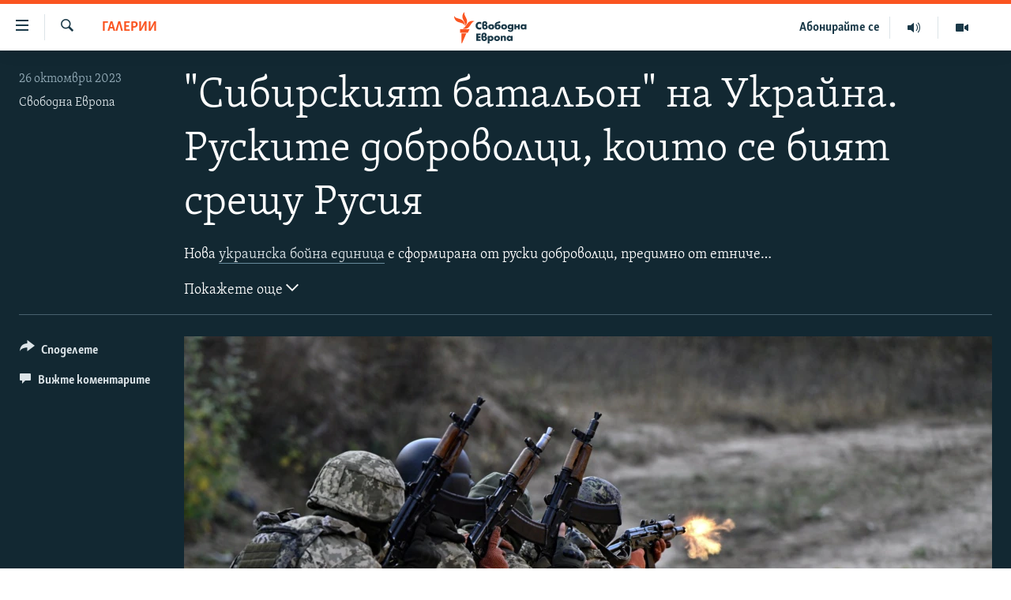

--- FILE ---
content_type: text/html; charset=utf-8
request_url: https://www.svobodnaevropa.bg/a/sibirski-batalion--rusnaci-sreshtu-rusia/32654723.html
body_size: 13423
content:

<!DOCTYPE html>
<html lang="bg" dir="ltr" class="no-js">
<head>
<link href="/Content/responsive/RFE/bg-BG/RFE-bg-BG.css?&amp;av=0.0.0.0&amp;cb=370" rel="stylesheet"/>
<script src="https://tags.svobodnaevropa.bg/rferl-pangea/prod/utag.sync.js"></script> <script type='text/javascript' src='https://www.youtube.com/iframe_api' async></script>
<link rel="manifest" href="/manifest.json">
<script type="text/javascript">
//a general 'js' detection, must be on top level in <head>, due to CSS performance
document.documentElement.className = "js";
var cacheBuster = "370";
var appBaseUrl = "/";
var imgEnhancerBreakpoints = [0, 144, 256, 408, 650, 1023, 1597];
var isLoggingEnabled = false;
var isPreviewPage = false;
var isLivePreviewPage = false;
if (!isPreviewPage) {
window.RFE = window.RFE || {};
window.RFE.cacheEnabledByParam = window.location.href.indexOf('nocache=1') === -1;
const url = new URL(window.location.href);
const params = new URLSearchParams(url.search);
// Remove the 'nocache' parameter
params.delete('nocache');
// Update the URL without the 'nocache' parameter
url.search = params.toString();
window.history.replaceState(null, '', url.toString());
} else {
window.addEventListener('load', function() {
const links = window.document.links;
for (let i = 0; i < links.length; i++) {
links[i].href = '#';
links[i].target = '_self';
}
})
}
var pwaEnabled = false;
var swCacheDisabled;
</script>
<meta charset="utf-8" />
<title>&quot;Сибирският батальон&quot; на Украйна. Руските доброволци, които се бият срещу Русия</title>
<meta name="description" content="Нова украинска бойна единица е сформирана от руски доброволци, предимно от етническите малцинства в Сибир. На 24 октомври украински представители заведоха журналисти на стрелбището, където се упражняват доброволците.
Войниците от тези малцинства съставляват непропорционално голям дял от..." />
<meta name="keywords" content="Галерии, Украйна, Русия, Киев, Свободна Европа, Svobodna evropa, Сибир, доброволци, Якутия, мобилизация, учения, батальон, войната, бурятия, Сибирски батальон, коренно население, стрелбище" />
<meta name="viewport" content="width=device-width, initial-scale=1.0" />
<meta http-equiv="X-UA-Compatible" content="IE=edge" />
<meta name="robots" content="max-image-preview:large">
<link href="https://www.svobodnaevropa.bg/a/sibirski-batalion--rusnaci-sreshtu-rusia/32654723.html" rel="canonical" />
<meta name="apple-mobile-web-app-title" content="RFE/RL" />
<meta name="apple-mobile-web-app-status-bar-style" content="black" />
<meta name="apple-itunes-app" content="app-id=475986784, app-argument=//32654723.ltr" />
<meta content="&quot;Сибирският батальон&quot; на Украйна. Руските доброволци, които се бият срещу Русия" property="og:title" />
<meta content="Нова украинска бойна единица е сформирана от руски доброволци, предимно от етническите малцинства в Сибир. На 24 октомври украински представители заведоха журналисти на стрелбището, където се упражняват доброволците.
Войниците от тези малцинства съставляват непропорционално голям дял от..." property="og:description" />
<meta content="article" property="og:type" />
<meta content="https://www.svobodnaevropa.bg/a/sibirski-batalion--rusnaci-sreshtu-rusia/32654723.html" property="og:url" />
<meta content="Свободна Европа" property="og:site_name" />
<meta content="https://gdb.rferl.org/01000000-0aff-0242-6abd-08dbd530c4f8_cx19_cy10_cw63_w1200_h630.jpg" property="og:image" />
<meta content="1200" property="og:image:width" />
<meta content="630" property="og:image:height" />
<meta content="281838596575055" property="fb:app_id" />
<meta content="Свободна Европа" name="Author" />
<meta content="gallery" name="twitter:card" />
<meta content="@SomeAccount" name="twitter:site" />
<meta content="https://gdb.rferl.org/01000000-0aff-0242-6abd-08dbd530c4f8_cx19_cy10_cw63_w1200_h630.jpg" name="twitter:image" />
<meta content="&quot;Сибирският батальон&quot; на Украйна. Руските доброволци, които се бият срещу Русия" name="twitter:title" />
<meta content="Нова украинска бойна единица е сформирана от руски доброволци, предимно от етническите малцинства в Сибир. На 24 октомври украински представители заведоха журналисти на стрелбището, където се упражняват доброволците.
Войниците от тези малцинства съставляват непропорционално голям дял от..." name="twitter:description" />
<link rel="amphtml" href="https://www.svobodnaevropa.bg/amp/sibirski-batalion--rusnaci-sreshtu-rusia/32654723.html" />
<script type="application/ld+json">{"articleSection":"Галерии","isAccessibleForFree":true,"headline":"\u0022Сибирският батальон\u0022 на Украйна. Руските доброволци, които се бият срещу Русия","inLanguage":"bg-BG","keywords":"Галерии, Украйна, Русия, Киев, Свободна Европа, Svobodna evropa, Сибир, доброволци, Якутия, мобилизация, учения, батальон, войната, бурятия, Сибирски батальон, коренно население, стрелбище","author":{"@type":"Person","url":"https://www.svobodnaevropa.bg/author/свободна-европа/mmmtqo","description":"Свободна Европа е службата за България на Radio Free Europe/Radio Liberty (RFE/RL). От 1950 г. до 2004 г. излъчва предавания на български език. От началото на 2019 г. Свободна Европа е възстановена като дигитална платформа за предоставяне на мултимедийно съдържание на български език.","image":{"@type":"ImageObject","url":"https://gdb.rferl.org/01000000-0a00-0242-88ae-08dc16a2f407.png"},"name":"Свободна Европа"},"datePublished":"2023-10-26 09:56:18Z","dateModified":"2023-10-27 14:54:35Z","publisher":{"logo":{"width":512,"height":220,"@type":"ImageObject","url":"https://www.svobodnaevropa.bg/Content/responsive/RFE/bg-BG/img/logo.png"},"@type":"NewsMediaOrganization","url":"https://www.svobodnaevropa.bg","sameAs":["https://www.facebook.com/svobodnaevropa.bg/","https://www.youtube.com/channel/UC4NwHyV2nUhKF3xV4wqAyxQ","https://www.instagram.com/svobodnaevropa/","https://twitter.com/SvobodnaEvropa"],"name":"Свободна Европа","alternateName":""},"@context":"https://schema.org","@type":"NewsArticle","mainEntityOfPage":"https://www.svobodnaevropa.bg/a/sibirski-batalion--rusnaci-sreshtu-rusia/32654723.html","url":"https://www.svobodnaevropa.bg/a/sibirski-batalion--rusnaci-sreshtu-rusia/32654723.html","description":"Нова украинска бойна единица е сформирана от руски доброволци, предимно от етническите малцинства в Сибир. На 24 октомври украински представители заведоха журналисти на стрелбището, където се упражняват доброволците.\r\n Войниците от тези малцинства съставляват непропорционално голям дял от...","image":{"width":1080,"height":608,"@type":"ImageObject","url":"https://gdb.rferl.org/01000000-0aff-0242-6abd-08dbd530c4f8_cx19_cy10_cw63_w1080_h608.jpg"},"name":"\u0022Сибирският батальон\u0022 на Украйна. Руските доброволци, които се бият срещу Русия"}</script>
<script src="/Scripts/responsive/infographics.b?v=dVbZ-Cza7s4UoO3BqYSZdbxQZVF4BOLP5EfYDs4kqEo1&amp;av=0.0.0.0&amp;cb=370"></script>
<script src="/Scripts/responsive/loader.b?v=Q26XNwrL6vJYKjqFQRDnx01Lk2pi1mRsuLEaVKMsvpA1&amp;av=0.0.0.0&amp;cb=370"></script>
<link rel="icon" type="image/svg+xml" href="/Content/responsive/RFE/img/webApp/favicon.svg" />
<link rel="alternate icon" href="/Content/responsive/RFE/img/webApp/favicon.ico" />
<link rel="mask-icon" color="#ea6903" href="/Content/responsive/RFE/img/webApp/favicon_safari.svg" />
<link rel="apple-touch-icon" sizes="152x152" href="/Content/responsive/RFE/img/webApp/ico-152x152.png" />
<link rel="apple-touch-icon" sizes="144x144" href="/Content/responsive/RFE/img/webApp/ico-144x144.png" />
<link rel="apple-touch-icon" sizes="114x114" href="/Content/responsive/RFE/img/webApp/ico-114x114.png" />
<link rel="apple-touch-icon" sizes="72x72" href="/Content/responsive/RFE/img/webApp/ico-72x72.png" />
<link rel="apple-touch-icon-precomposed" href="/Content/responsive/RFE/img/webApp/ico-57x57.png" />
<link rel="icon" sizes="192x192" href="/Content/responsive/RFE/img/webApp/ico-192x192.png" />
<link rel="icon" sizes="128x128" href="/Content/responsive/RFE/img/webApp/ico-128x128.png" />
<meta name="msapplication-TileColor" content="#ffffff" />
<meta name="msapplication-TileImage" content="/Content/responsive/RFE/img/webApp/ico-144x144.png" />
<link rel="preload" href="/Content/responsive/fonts/SkolarCyrlBGR-Light_v3.0.woff2" type="font/woff2" as="font" crossorigin="anonymous" />
<link rel="alternate" type="application/rss+xml" title="RFE/RL - Top Stories [RSS]" href="/api/" />
<link rel="sitemap" type="application/rss+xml" href="/sitemap.xml" />
</head>
<body class=" nav-no-loaded cc_theme pg-media pg-photoblog js-category-to-nav nojs-images ">
<script type="text/javascript" >
var analyticsData = {url:"https://www.svobodnaevropa.bg/a/sibirski-batalion--rusnaci-sreshtu-rusia/32654723.html",property_id:"527",article_uid:"32654723",page_title:"\"Сибирският батальон\" на Украйна. Руските доброволци, които се бият срещу Русия",page_type:"photo gallery",content_type:"photo",subcontent_type:"photo gallery",last_modified:"2023-10-27 14:54:35Z",pub_datetime:"2023-10-26 09:56:18Z",pub_year:"2023",pub_month:"10",pub_day:"26",pub_hour:"09",pub_weekday:"Thursday",section:"галерии",english_section:"galleries",byline:"Свободна Европа",categories:"galleries",tags:"украйна;русия;киев;свободна европа;svobodna evropa;сибир;доброволци;якутия;мобилизация;учения;батальон;войната;бурятия;сибирски батальон;коренно население;стрелбище",domain:"www.svobodnaevropa.bg",language:"Bulgarian",language_service:"RFERL Bulgaria",platform:"web",copied:"no",copied_article:"",copied_title:"",runs_js:"Yes",cms_release:"8.44.0.0.370",enviro_type:"prod",slug:"sibirski-batalion--rusnaci-sreshtu-rusia",entity:"RFE",short_language_service:"BUL",platform_short:"W",page_name:"\"Сибирският батальон\" на Украйна. Руските доброволци, които се бият срещу Русия"};
</script>
<noscript><iframe src="https://www.googletagmanager.com/ns.html?id=GTM-WXZBPZ" height="0" width="0" style="display:none;visibility:hidden"></iframe></noscript><script type="text/javascript" data-cookiecategory="analytics">
var gtmEventObject = Object.assign({}, analyticsData, {event: 'page_meta_ready'});window.dataLayer = window.dataLayer || [];window.dataLayer.push(gtmEventObject);
if (top.location === self.location) { //if not inside of an IFrame
var renderGtm = "true";
if (renderGtm === "true") {
(function(w,d,s,l,i){w[l]=w[l]||[];w[l].push({'gtm.start':new Date().getTime(),event:'gtm.js'});var f=d.getElementsByTagName(s)[0],j=d.createElement(s),dl=l!='dataLayer'?'&l='+l:'';j.async=true;j.src='//www.googletagmanager.com/gtm.js?id='+i+dl;f.parentNode.insertBefore(j,f);})(window,document,'script','dataLayer','GTM-WXZBPZ');
}
}
</script>
<!--Analytics tag js version start-->
<script type="text/javascript" data-cookiecategory="analytics">
var utag_data = Object.assign({}, analyticsData, {});
if(typeof(TealiumTagFrom)==='function' && typeof(TealiumTagSearchKeyword)==='function') {
var utag_from=TealiumTagFrom();var utag_searchKeyword=TealiumTagSearchKeyword();
if(utag_searchKeyword!=null && utag_searchKeyword!=='' && utag_data["search_keyword"]==null) utag_data["search_keyword"]=utag_searchKeyword;if(utag_from!=null && utag_from!=='') utag_data["from"]=TealiumTagFrom();}
if(window.top!== window.self&&utag_data.page_type==="snippet"){utag_data.page_type = 'iframe';}
try{if(window.top!==window.self&&window.self.location.hostname===window.top.location.hostname){utag_data.platform = 'self-embed';utag_data.platform_short = 'se';}}catch(e){if(window.top!==window.self&&window.self.location.search.includes("platformType=self-embed")){utag_data.platform = 'cross-promo';utag_data.platform_short = 'cp';}}
(function(a,b,c,d){ a="https://tags.svobodnaevropa.bg/rferl-pangea/prod/utag.js"; b=document;c="script";d=b.createElement(c);d.src=a;d.type="text/java"+c;d.async=true; a=b.getElementsByTagName(c)[0];a.parentNode.insertBefore(d,a); })();
</script>
<!--Analytics tag js version end-->
<!-- Analytics tag management NoScript -->
<noscript>
<img style="position: absolute; border: none;" src="https://ssc.svobodnaevropa.bg/b/ss/bbgprod,bbgentityrferl/1/G.4--NS/693574732?pageName=rfe%3abul%3aw%3aphoto%20gallery%3a%22%d0%a1%d0%b8%d0%b1%d0%b8%d1%80%d1%81%d0%ba%d0%b8%d1%8f%d1%82%20%d0%b1%d0%b0%d1%82%d0%b0%d0%bb%d1%8c%d0%be%d0%bd%22%20%d0%bd%d0%b0%20%d0%a3%d0%ba%d1%80%d0%b0%d0%b9%d0%bd%d0%b0.%20%d0%a0%d1%83%d1%81%d0%ba%d0%b8%d1%82%d0%b5%20%d0%b4%d0%be%d0%b1%d1%80%d0%be%d0%b2%d0%be%d0%bb%d1%86%d0%b8%2c%20%d0%ba%d0%be%d0%b8%d1%82%d0%be%20%d1%81%d0%b5%20%d0%b1%d0%b8%d1%8f%d1%82%20%d1%81%d1%80%d0%b5%d1%89%d1%83%20%d0%a0%d1%83%d1%81%d0%b8%d1%8f&amp;c6=%22%d0%a1%d0%b8%d0%b1%d0%b8%d1%80%d1%81%d0%ba%d0%b8%d1%8f%d1%82%20%d0%b1%d0%b0%d1%82%d0%b0%d0%bb%d1%8c%d0%be%d0%bd%22%20%d0%bd%d0%b0%20%d0%a3%d0%ba%d1%80%d0%b0%d0%b9%d0%bd%d0%b0.%20%d0%a0%d1%83%d1%81%d0%ba%d0%b8%d1%82%d0%b5%20%d0%b4%d0%be%d0%b1%d1%80%d0%be%d0%b2%d0%be%d0%bb%d1%86%d0%b8%2c%20%d0%ba%d0%be%d0%b8%d1%82%d0%be%20%d1%81%d0%b5%20%d0%b1%d0%b8%d1%8f%d1%82%20%d1%81%d1%80%d0%b5%d1%89%d1%83%20%d0%a0%d1%83%d1%81%d0%b8%d1%8f&amp;v36=8.44.0.0.370&amp;v6=D=c6&amp;g=https%3a%2f%2fwww.svobodnaevropa.bg%2fa%2fsibirski-batalion--rusnaci-sreshtu-rusia%2f32654723.html&amp;c1=D=g&amp;v1=D=g&amp;events=event1&amp;c16=rferl%20bulgaria&amp;v16=D=c16&amp;c5=galleries&amp;v5=D=c5&amp;ch=%d0%93%d0%b0%d0%bb%d0%b5%d1%80%d0%b8%d0%b8&amp;c15=bulgarian&amp;v15=D=c15&amp;c4=photo&amp;v4=D=c4&amp;c14=32654723&amp;v14=D=c14&amp;v20=no&amp;c17=web&amp;v17=D=c17&amp;mcorgid=518abc7455e462b97f000101%40adobeorg&amp;server=www.svobodnaevropa.bg&amp;pageType=D=c4&amp;ns=bbg&amp;v29=D=server&amp;v25=rfe&amp;v30=527&amp;v105=D=User-Agent " alt="analytics" width="1" height="1" /></noscript>
<!-- End of Analytics tag management NoScript -->
<!--*** Accessibility links - For ScreenReaders only ***-->
<section>
<div class="sr-only">
<h2>Връзки за достъпност</h2>
<ul>
<li><a href="#content" data-disable-smooth-scroll="1">Направо към главното съдържание</a></li>
<li><a href="#navigation" data-disable-smooth-scroll="1">Направо към главната навигация</a></li>
<li><a href="#txtHeaderSearch" data-disable-smooth-scroll="1">Направо към търсне</a></li>
</ul>
</div>
</section>
<div dir="ltr">
<div id="page">
<aside>
<div class="c-lightbox overlay-modal">
<div class="c-lightbox__intro">
<h2 class="c-lightbox__intro-title"></h2>
<button class="btn btn--rounded c-lightbox__btn c-lightbox__intro-next" title="Следващо">
<span class="ico ico--rounded ico-chevron-forward"></span>
<span class="sr-only">Следващо</span>
</button>
</div>
<div class="c-lightbox__nav">
<button class="btn btn--rounded c-lightbox__btn c-lightbox__btn--close" title="Затворете">
<span class="ico ico--rounded ico-close"></span>
<span class="sr-only">Затворете</span>
</button>
<button class="btn btn--rounded c-lightbox__btn c-lightbox__btn--prev" title="Предишно">
<span class="ico ico--rounded ico-chevron-backward"></span>
<span class="sr-only">Предишно</span>
</button>
<button class="btn btn--rounded c-lightbox__btn c-lightbox__btn--next" title="Следващо">
<span class="ico ico--rounded ico-chevron-forward"></span>
<span class="sr-only">Следващо</span>
</button>
</div>
<div class="c-lightbox__content-wrap">
<figure class="c-lightbox__content">
<span class="c-spinner c-spinner--lightbox">
<img src="/Content/responsive/img/player-spinner.png"
alt="please wait"
title="please wait" />
</span>
<div class="c-lightbox__img">
<div class="thumb">
<img src="" alt="" />
</div>
</div>
<figcaption>
<div class="c-lightbox__info c-lightbox__info--foot">
<span class="c-lightbox__counter"></span>
<span class="caption c-lightbox__caption"></span>
</div>
</figcaption>
</figure>
</div>
<div class="hidden">
<div class="content-advisory__box content-advisory__box--lightbox">
<span class="content-advisory__box-text">Тази снимка може да е неприемлива за някои от вас.</span>
<button class="btn btn--transparent content-advisory__box-btn m-t-md" value="text" type="button">
<span class="btn__text">
Вижте повече
</span>
</button>
</div>
</div>
</div>
<div class="print-dialogue">
<div class="container">
<h3 class="print-dialogue__title section-head">Print Options:</h3>
<div class="print-dialogue__opts">
<ul class="print-dialogue__opt-group">
<li class="form__group form__group--checkbox">
<input class="form__check " id="checkboxImages" name="checkboxImages" type="checkbox" checked="checked" />
<label for="checkboxImages" class="form__label m-t-md">Images</label>
</li>
<li class="form__group form__group--checkbox">
<input class="form__check " id="checkboxMultimedia" name="checkboxMultimedia" type="checkbox" checked="checked" />
<label for="checkboxMultimedia" class="form__label m-t-md">Multimedia</label>
</li>
</ul>
<ul class="print-dialogue__opt-group">
<li class="form__group form__group--checkbox">
<input class="form__check " id="checkboxEmbedded" name="checkboxEmbedded" type="checkbox" checked="checked" />
<label for="checkboxEmbedded" class="form__label m-t-md">Embedded Content</label>
</li>
<li class="hidden">
<input class="form__check " id="checkboxComments" name="checkboxComments" type="checkbox" />
<label for="checkboxComments" class="form__label m-t-md"> Comments</label>
</li>
</ul>
</div>
<div class="print-dialogue__buttons">
<button class="btn btn--secondary close-button" type="button" title="Отмени">
<span class="btn__text ">Отмени</span>
</button>
<button class="btn btn-cust-print m-l-sm" type="button" title="Отпечатайте">
<span class="btn__text ">Отпечатайте</span>
</button>
</div>
</div>
</div>
<div class="ctc-message pos-fix">
<div class="ctc-message__inner">Link has been copied to clipboard</div>
</div>
</aside>
<div class="hdr-20 hdr-20--big">
<div class="hdr-20__inner">
<div class="hdr-20__max pos-rel">
<div class="hdr-20__side hdr-20__side--primary d-flex">
<label data-for="main-menu-ctrl" data-switcher-trigger="true" data-switch-target="main-menu-ctrl" class="burger hdr-trigger pos-rel trans-trigger" data-trans-evt="click" data-trans-id="menu">
<span class="ico ico-close hdr-trigger__ico hdr-trigger__ico--close burger__ico burger__ico--close"></span>
<span class="ico ico-menu hdr-trigger__ico hdr-trigger__ico--open burger__ico burger__ico--open"></span>
</label>
<div class="menu-pnl pos-fix trans-target" data-switch-target="main-menu-ctrl" data-trans-id="menu">
<div class="menu-pnl__inner">
<nav class="main-nav menu-pnl__item menu-pnl__item--first">
<ul class="main-nav__list accordeon" data-analytics-tales="false" data-promo-name="link" data-location-name="nav,secnav">
<li class="main-nav__item">
<a class="main-nav__item-name main-nav__item-name--link" href="/novini" title="Новини" data-item-name="news" >Новини</a>
</li>
<li class="main-nav__item">
<a class="main-nav__item-name main-nav__item-name--link" href="/razsledvaniya" title="Разследвания" data-item-name="investigations" >Разследвания</a>
</li>
<li class="main-nav__item">
<a class="main-nav__item-name main-nav__item-name--link" href="/analizi" title="Анализи" data-item-name="analysis" >Анализи</a>
</li>
<li class="main-nav__item accordeon__item" data-switch-target="menu-item-3110">
<label class="main-nav__item-name main-nav__item-name--label accordeon__control-label" data-switcher-trigger="true" data-for="menu-item-3110">
Предавания
<span class="ico ico-chevron-down main-nav__chev"></span>
</label>
<div class="main-nav__sub-list">
<a class="main-nav__item-name main-nav__item-name--link main-nav__item-name--sub" href="/studio-balgariya" title="Студио България с Генка Шикерова" data-item-name="programs" >Студио България с Генка Шикерова</a>
<a class="main-nav__item-name main-nav__item-name--link main-nav__item-name--sub" href="/golemiyat-vapros" title="Големият въпрос с Иван Бедров" data-item-name="the-big-question" >Големият въпрос с Иван Бедров</a>
</div>
</li>
<li class="main-nav__item">
<a class="main-nav__item-name main-nav__item-name--link" href="/istorii" title="Истории" data-item-name="stories" >Истории</a>
</li>
<li class="main-nav__item">
<a class="main-nav__item-name main-nav__item-name--link" href="/svetat-na-svobodna-evropa" title="Свободна Европа по света" data-item-name="RFE/RL around the World" >Свободна Европа по света</a>
</li>
<li class="main-nav__item">
<a class="main-nav__item-name main-nav__item-name--link" href="/mneniya" title="Мнения" data-item-name="opinions" >Мнения</a>
</li>
<li class="main-nav__item">
<a class="main-nav__item-name main-nav__item-name--link" href="/chovek-na-denya" title="Човек на деня" data-item-name="profiles" >Човек на деня</a>
</li>
<li class="main-nav__item">
<a class="main-nav__item-name main-nav__item-name--link" href="/video" title="Видео" data-item-name="video" >Видео</a>
</li>
<li class="main-nav__item accordeon__item" data-switch-target="menu-item-3322">
<label class="main-nav__item-name main-nav__item-name--label accordeon__control-label" data-switcher-trigger="true" data-for="menu-item-3322">
Бюлетини
<span class="ico ico-chevron-down main-nav__chev"></span>
</label>
<div class="main-nav__sub-list">
<a class="main-nav__item-name main-nav__item-name--link main-nav__item-name--sub" href="/tri-minuti" title="3 минути" data-item-name="three-mins-daily-news-brief" >3 минути</a>
<a class="main-nav__item-name main-nav__item-name--link main-nav__item-name--sub" href="/golyamata-kartina" title="Голямата картина" data-item-name="golyamata-kartina" >Голямата картина</a>
</div>
</li>
</ul>
</nav>
<div class="menu-pnl__item menu-pnl__item--social">
<h5 class="menu-pnl__sub-head">Последвайте ни</h5>
<a href="https://www.facebook.com/svobodnaevropa.bg/" title="Последвайте ни във Facebook" data-analytics-text="follow_on_facebook" class="btn btn--rounded btn--social-inverted menu-pnl__btn js-social-btn btn-facebook" target="_blank" rel="noopener">
<span class="ico ico-facebook-alt ico--rounded"></span>
</a>
<a href="https://www.youtube.com/channel/UC4NwHyV2nUhKF3xV4wqAyxQ" title="Последвайте ни в YouTube" data-analytics-text="follow_on_youtube" class="btn btn--rounded btn--social-inverted menu-pnl__btn js-social-btn btn-youtube" target="_blank" rel="noopener">
<span class="ico ico-youtube ico--rounded"></span>
</a>
<a href="https://www.instagram.com/svobodnaevropa/" title="Последвайте ни в Instagram" data-analytics-text="follow_on_instagram" class="btn btn--rounded btn--social-inverted menu-pnl__btn js-social-btn btn-instagram" target="_blank" rel="noopener">
<span class="ico ico-instagram ico--rounded"></span>
</a>
<a href="https://twitter.com/SvobodnaEvropa" title="Последвайте ни в Twitter" data-analytics-text="follow_on_twitter" class="btn btn--rounded btn--social-inverted menu-pnl__btn js-social-btn btn-twitter" target="_blank" rel="noopener">
<span class="ico ico-twitter ico--rounded"></span>
</a>
<a href="https://invite.viber.com/?g2=AQB5o3habCpy5U4kphjGt0S9%2FbBCmal6qVsME%2FEU5NcEQ8l9sFhDirHIw1qXUqe5" title="Последвайте ни в Viber " data-analytics-text="follow_on_viber" class="btn btn--rounded btn--social-inverted menu-pnl__btn js-social-btn btn-viber" target="_blank" rel="noopener">
<span class="ico ico-viber ico--rounded"></span>
</a>
</div>
<div class="menu-pnl__item">
<a href="/navigation/allsites" class="menu-pnl__item-link">
<span class="ico ico-languages "></span>
Всички сайтове на РСЕ/РС
</a>
</div>
</div>
</div>
<label data-for="top-search-ctrl" data-switcher-trigger="true" data-switch-target="top-search-ctrl" class="top-srch-trigger hdr-trigger">
<span class="ico ico-close hdr-trigger__ico hdr-trigger__ico--close top-srch-trigger__ico top-srch-trigger__ico--close"></span>
<span class="ico ico-search hdr-trigger__ico hdr-trigger__ico--open top-srch-trigger__ico top-srch-trigger__ico--open"></span>
</label>
<div class="srch-top srch-top--in-header" data-switch-target="top-search-ctrl">
<div class="container">
<form action="/s" class="srch-top__form srch-top__form--in-header" id="form-topSearchHeader" method="get" role="search"><label for="txtHeaderSearch" class="sr-only">Търсене</label>
<input type="text" id="txtHeaderSearch" name="k" placeholder="Търсене" accesskey="s" value="" class="srch-top__input analyticstag-event" onkeydown="if (event.keyCode === 13) { FireAnalyticsTagEventOnSearch('search', $dom.get('#txtHeaderSearch')[0].value) }" />
<button title="Търсене" type="submit" class="btn btn--top-srch analyticstag-event" onclick="FireAnalyticsTagEventOnSearch('search', $dom.get('#txtHeaderSearch')[0].value) ">
<span class="ico ico-search"></span>
</button></form>
</div>
</div>
<a href="/" class="main-logo-link">
<img src="/Content/responsive/RFE/bg-BG/img/logo-compact.svg" class="main-logo main-logo--comp" alt="site logo">
<img src="/Content/responsive/RFE/bg-BG/img/logo.svg" class="main-logo main-logo--big" alt="site logo">
</a>
</div>
<div class="hdr-20__side hdr-20__side--secondary d-flex">
<a href="/p/7602.html" title="Видео" class="hdr-20__secondary-item" data-item-name="video">
<span class="ico ico-video hdr-20__secondary-icon"></span>
</a>
<a href="/studio-balgariya/Episodes" title="Аудио" class="hdr-20__secondary-item" data-item-name="audio">
<span class="ico ico-audio hdr-20__secondary-icon"></span>
</a>
<a href="/p/7833.html" title="Абонирайте се" class="hdr-20__secondary-item hdr-20__secondary-item--lang" data-item-name="satellite">
Абонирайте се
</a>
<a href="/s" title="Търсене" class="hdr-20__secondary-item hdr-20__secondary-item--search" data-item-name="search">
<span class="ico ico-search hdr-20__secondary-icon hdr-20__secondary-icon--search"></span>
</a>
<div class="srch-bottom">
<form action="/s" class="srch-bottom__form d-flex" id="form-bottomSearch" method="get" role="search"><label for="txtSearch" class="sr-only">Търсене</label>
<input type="search" id="txtSearch" name="k" placeholder="Търсене" accesskey="s" value="" class="srch-bottom__input analyticstag-event" onkeydown="if (event.keyCode === 13) { FireAnalyticsTagEventOnSearch('search', $dom.get('#txtSearch')[0].value) }" />
<button title="Търсене" type="submit" class="btn btn--bottom-srch analyticstag-event" onclick="FireAnalyticsTagEventOnSearch('search', $dom.get('#txtSearch')[0].value) ">
<span class="ico ico-search"></span>
</button></form>
</div>
</div>
<img src="/Content/responsive/RFE/bg-BG/img/logo-print.gif" class="logo-print" alt="site logo">
<img src="/Content/responsive/RFE/bg-BG/img/logo-print_color.png" class="logo-print logo-print--color" alt="site logo">
</div>
</div>
</div>
<script>
if (document.body.className.indexOf('pg-home') > -1) {
var nav2In = document.querySelector('.hdr-20__inner');
var nav2Sec = document.querySelector('.hdr-20__side--secondary');
var secStyle = window.getComputedStyle(nav2Sec);
if (nav2In && window.pageYOffset < 150 && secStyle['position'] !== 'fixed') {
nav2In.classList.add('hdr-20__inner--big')
}
}
</script>
<div class="c-hlights c-hlights--breaking c-hlights--no-item" data-hlight-display="mobile,desktop">
<div class="c-hlights__wrap container p-0">
<div class="c-hlights__nav">
<a role="button" href="#" title="Предишно">
<span class="ico ico-chevron-backward m-0"></span>
<span class="sr-only">Предишно</span>
</a>
<a role="button" href="#" title="Следващо">
<span class="ico ico-chevron-forward m-0"></span>
<span class="sr-only">Следващо</span>
</a>
</div>
<span class="c-hlights__label">
<span class="">Извънредни новини</span>
<span class="switcher-trigger">
<label data-for="more-less-1" data-switcher-trigger="true" class="switcher-trigger__label switcher-trigger__label--more p-b-0" title="Покажете още">
<span class="ico ico-chevron-down"></span>
</label>
<label data-for="more-less-1" data-switcher-trigger="true" class="switcher-trigger__label switcher-trigger__label--less p-b-0" title="Скрийте">
<span class="ico ico-chevron-up"></span>
</label>
</span>
</span>
<ul class="c-hlights__items switcher-target" data-switch-target="more-less-1">
</ul>
</div>
</div> <div id="content">
<div class="media-container">
<div class="container">
<div class="hdr-container row">
<div class="col-category col-xs-12 col-md-2 pull-left"> <div class="category js-category">
<a class="" href="/galerii">Галерии</a> </div>
</div><div class="col-title col-xs-12 col-md-10 pull-right"> <h1 class="">
&quot;Сибирският батальон&quot; на Украйна. Руските доброволци, които се бият срещу Русия
</h1>
</div><div class="col-publishing-details col-xs-12 col-sm-12 col-md-2 pull-left"> <div class="publishing-details ">
<div class="published">
<span class="date" >
<time pubdate="pubdate" datetime="2023-10-26T12:56:18+02:00">
26 октомври 2023
</time>
</span>
</div>
<div class="links">
<ul class="links__list links__list--column">
<li class="links__item">
<a class="links__item-link" href="/author/свободна-европа/mmmtqo" title="Свободна Европа">Свободна Европа</a>
</li>
</ul>
</div>
</div>
</div><div class="col-title col-xs-12 col-md-10 pull-right content-offset"> <div id="article-content">
<div class="wsw switcher-target switcher-target--inline" data-switch-target="more-less-32654723">
<p>Нова <a class="wsw__a" href="https://www.svobodnaevropa.bg/a/batalyon-sibir-ukrayna/32653281.html" target="_self">украинска бойна единица</a> е сформирана от руски доброволци, предимно от етническите малцинства в Сибир. На 24 октомври украински представители заведоха журналисти на стрелбището, където се упражняват доброволците.</p>
<p>Войниците от тези малцинства съставляват непропорционално голям дял от мъжете, мобилизирани от руската армия да се бият във войната, която Русия води в Украйна. Украински офицер каза, че новобранците в новата част са били мотивирани от желанието да се борят с руския империализъм, както в Украйна, така и в собствените си родини.</p>
</div>
<div class="switcher-trigger ">
<label data-for="more-less-32654723" data-switcher-trigger="true" class="switcher-trigger__label switcher-trigger__label--more" title="Покажете още">
Покажете още
<span class="ico ico-chevron-down"></span>
</label>
<label data-for="more-less-32654723" data-switcher-trigger="true" class="switcher-trigger__label switcher-trigger__label--less" title="Скрийте">
Скрийте
<span class="ico ico-chevron-up"></span>
</label>
</div>
</div>
</div><div class="col-lg-12 separator"> <div class="separator">
<hr class="title-line" />
</div>
</div>
<div class="col-multimedia col-xs-12 col-md-10 pull-right">
<div id="galleryItems">
<figure class="media-pholder gallery-item js-media-expand">
<div class="img-wrap img-wrap--gallery">
<div class="thumb">
<img src="https://gdb.rferl.org/01000000-0aff-0242-bf4b-08dbd530c4f7_w1024_q10_s.jpg" alt="Група от 20 руски граждани в украински униформи тренират стрелба с автомати и картечници на стрелбище край Киев по време на военно учение за новосформирания &amp;quot;Сибирски батальон&amp;quot;." class="img-wrap--gallery" />
</div>
</div>
<figcaption>
<div class="img-desc img-desc--inverted d-flex">
<span class="img-number">1</span>
<span class="caption caption--inverted">Група от 20 руски граждани в украински униформи тренират стрелба с автомати и картечници на стрелбище край Киев по време на военно учение за новосформирания &quot;Сибирски батальон&quot;.</span>
</div>
</figcaption>
</figure>
<figure class="media-pholder gallery-item js-media-expand">
<div class="img-wrap img-wrap--gallery">
<div class="thumb">
<img src="https://gdb.rferl.org/01000000-0aff-0242-cca0-08dbd530d93b_w1024_q10_s.jpg" alt="Отрядът е съставен от руснаци, които са решили да воюват срещу сънародниците си. Те са разнообразна група: както етнически руснаци с дългогодишни опозиционни възгледи, така и членове на малцинствени етнически групи." class="img-wrap--gallery" />
</div>
</div>
<figcaption>
<div class="img-desc img-desc--inverted d-flex">
<span class="img-number">2</span>
<span class="caption caption--inverted">Отрядът е съставен от руснаци, които са решили да воюват срещу сънародниците си. Те са разнообразна група: както етнически руснаци с дългогодишни опозиционни възгледи, така и членове на малцинствени етнически групи.</span>
</div>
</figcaption>
</figure>
<figure class="media-pholder gallery-item js-media-expand">
<div class="img-wrap img-wrap--gallery">
<div class="thumb">
<img src="https://gdb.rferl.org/01000000-0aff-0242-8504-08dbd537eda5_w1024_q10_s.jpg" alt="Украински военен офицер, пожелал да остане анонимен, каза, че повечето от 50-те членове на звеното идват от Русия, пътувайки през трети страни, за да стигнат до Украйна. Офицерът каза, че повечето от тях принадлежат към коренното население на Сибир, а новобранците са казали, че искат да се борят срещу това, което според тях е руският империализъм, както в Украйна, така и в родните им места." class="img-wrap--gallery" />
</div>
</div>
<figcaption>
<div class="img-desc img-desc--inverted d-flex">
<span class="img-number">3</span>
<span class="caption caption--inverted">Украински военен офицер, пожелал да остане анонимен, каза, че повечето от 50-те членове на звеното идват от Русия, пътувайки през трети страни, за да стигнат до Украйна.<br />
<br />
Офицерът каза, че повечето от тях принадлежат към коренното население на Сибир, а новобранците са казали, че искат да се борят срещу това, което според тях е руският империализъм, както в Украйна, така и в родните им места.</span>
</div>
</figcaption>
</figure>
<figure class="media-pholder gallery-item js-media-expand">
<div class="img-wrap img-wrap--gallery">
<div class="thumb">
<img src="https://gdb.rferl.org/01000000-0aff-0242-6abd-08dbd530c4f8_w1024_q10_s.jpg" alt="29-годишният Генадий е дошъл от руската република Бурятия, за да се присъедини към батальона. Той казва, че много хора в Бурятия са били насилствено мобилизирани от Русия, докато други са били изкушени от заплати, които биха могли да бъдат над десет пъти над средните в региона." class="img-wrap--gallery" />
</div>
</div>
<figcaption>
<div class="img-desc img-desc--inverted d-flex">
<span class="img-number">4</span>
<span class="caption caption--inverted">29-годишният Генадий е дошъл от руската република Бурятия, за да се присъедини към батальона.<br />
<br />
Той казва, че много хора в Бурятия са били насилствено мобилизирани от Русия, докато други са били изкушени от заплати, които биха могли да бъдат над десет пъти над средните в региона.</span>
</div>
</figcaption>
</figure>
<figure class="media-pholder gallery-item js-media-expand">
<div class="img-wrap img-wrap--gallery">
<div class="thumb">
<img src="https://gdb.rferl.org/01000000-0aff-0242-31fd-08dbd530cdfe_w1024_q10_s.jpg" alt="Военни анализатори казват, че Бурятия, както и някои други руски региони, където живее коренно население, са предоставили непропорционално голям брой войници за военните усилия на Русия. Фондация &amp;bdquo;Свободна Бурятия&amp;ldquo;, група на гражданското общество, заяви, че стремежът за мобилизиране на бурятите е политически избор, тъй като Кремъл смята, че Бурятия представлява по-малък риск от гледна точка на антиправителствени протести." class="img-wrap--gallery" />
</div>
</div>
<figcaption>
<div class="img-desc img-desc--inverted d-flex">
<span class="img-number">5</span>
<span class="caption caption--inverted">Военни анализатори казват, че Бурятия, както и някои други руски региони, където живее коренно население, са предоставили непропорционално голям брой войници за военните усилия на Русия.<br />
<br />
Фондация &bdquo;Свободна Бурятия&ldquo;, група на гражданското общество, заяви, че стремежът за мобилизиране на бурятите е политически избор, тъй като Кремъл смята, че Бурятия представлява по-малък риск от гледна точка на антиправителствени протести.</span>
</div>
</figcaption>
</figure>
<figure class="media-pholder gallery-item js-media-expand">
<div class="img-wrap img-wrap--gallery">
<div class="thumb">
<img src="https://gdb.rferl.org/01000000-0aff-0242-554c-08dbd530cda8_w1024_q10_s.jpg" alt="34-годишният Варган идва от руската република Саха (Якутия), за да се присъедини към батальона." class="img-wrap--gallery" />
</div>
</div>
<figcaption>
<div class="img-desc img-desc--inverted d-flex">
<span class="img-number">6</span>
<span class="caption caption--inverted">34-годишният Варган идва от руската република Саха (Якутия), за да се присъедини към батальона.</span>
</div>
</figcaption>
</figure>
<figure class="media-pholder gallery-item js-media-expand">
<div class="img-wrap img-wrap--gallery">
<div class="thumb">
<img src="https://gdb.rferl.org/01000000-0aff-0242-5e4a-08dbd536c03d_w1024_q10_s.jpg" alt="Този човек не посочи името си, а само прякора си Уйгур." class="img-wrap--gallery" />
</div>
</div>
<figcaption>
<div class="img-desc img-desc--inverted d-flex">
<span class="img-number">7</span>
<span class="caption caption--inverted">Този човек не посочи името си, а само прякора си Уйгур.</span>
</div>
</figcaption>
</figure>
<figure class="media-pholder gallery-item js-media-expand">
<div class="img-wrap img-wrap--gallery">
<div class="thumb">
<img src="https://gdb.rferl.org/01000000-0aff-0242-b22e-08dbd530cc6e_w1024_q10_s.jpg" alt="Членовете на отряда зареждат пълнители на оръжия." class="img-wrap--gallery" />
</div>
</div>
<figcaption>
<div class="img-desc img-desc--inverted d-flex">
<span class="img-number">8</span>
<span class="caption caption--inverted">Членовете на отряда зареждат пълнители на оръжия.</span>
</div>
</figcaption>
</figure>
<figure class="media-pholder gallery-item js-media-expand">
<div class="img-wrap img-wrap--gallery">
<div class="thumb">
<img src="https://gdb.rferl.org/01000000-0aff-0242-bfa9-08dbd537edac_w1024_q10_s.jpg" alt="Членове на &amp;quot;Сибирския батальон&amp;quot; тренират на стрелбище. Техният командир, украинец, който се представи с прякора си Батя, каза, че някои от новобранците вече са готови за бой." class="img-wrap--gallery" />
</div>
</div>
<figcaption>
<div class="img-desc img-desc--inverted d-flex">
<span class="img-number">9</span>
<span class="caption caption--inverted">Членове на &quot;Сибирския батальон&quot; тренират на стрелбище. Техният командир, украинец, който се представи с прякора си Батя, каза, че някои от новобранците вече са готови за бой.</span>
</div>
</figcaption>
</figure>
</div>
<div class="c-author">
<div class="media-block">
<a href="/author/свободна-европа/mmmtqo" class="img-wrap img-wrap--xs img-wrap--float img-wrap--t-spac">
<div class="thumb thumb1_1 rounded">
<noscript class="nojs-img">
<img src="https://gdb.rferl.org/01000000-0a00-0242-88ae-08dc16a2f407_w100_r5.png" alt="16x9 Image" class="avatar" />
</noscript>
<img alt="16x9 Image" class="avatar" data-src="https://gdb.rferl.org/01000000-0a00-0242-88ae-08dc16a2f407_w66_r5.png" src="" />
</div>
</a>
<div class="c-author__content">
<h4 class="media-block__title media-block__title--author">
<a href="/author/свободна-европа/mmmtqo">Свободна Европа</a>
</h4>
<div class="wsw c-author__wsw">
<p>Свободна Европа е службата за България на Radio Free Europe/Radio Liberty (RFE/RL). От 1950 г. до 2004 г. излъчва предавания на български език. От началото на 2019 г. Свободна Европа е възстановена като дигитална платформа за предоставяне на мултимедийно съдържание на български език.</p>
</div>
<div class="c-author__email">
<a href="mailto:svobodnaevropa@rferl.org">svobodnaevropa@rferl.org</a>
</div>
<div class="c-author__btns m-t-md">
<a class="btn btn-rss btn--social" href="/api/ammmtqol-vomx-tpey-ytqp" title="RSS АБОНАМЕНТ">
<span class="ico ico-rss"></span>
<span class="btn__text">RSS АБОНАМЕНТ</span>
</a>
</div>
</div>
</div>
</div>
</div>
<div class="col-xs-12 col-md-2 pull-left article-share pos-rel">
<div class="share--box">
<div class="sticky-share-container" style="display:none">
<div class="container">
<a href="https://www.svobodnaevropa.bg" id="logo-sticky-share">&nbsp;</a>
<div class="pg-title pg-title--sticky-share">
&quot;Сибирският батальон&quot; на Украйна. Руските доброволци, които се бият срещу Русия
</div>
<div class="sticked-nav-actions">
<!--This part is for sticky navigation display-->
<p class="buttons link-content-sharing p-0 ">
<button class="btn btn--link btn-content-sharing p-t-0 " id="btnContentSharing" value="text" role="Button" type="" title="Още възможности за споделяне">
<span class="ico ico-share ico--l"></span>
<span class="btn__text ">
Споделете
</span>
</button>
</p>
<aside class="content-sharing js-content-sharing js-content-sharing--apply-sticky content-sharing--sticky"
role="complementary"
data-share-url="/a/sibirski-batalion--rusnaci-sreshtu-rusia/32654723.html" data-share-title="&quot;Сибирският батальон&quot; на Украйна. Руските доброволци, които се бият срещу Русия" data-share-text="">
<div class="content-sharing__popover">
<h6 class="content-sharing__title">Споделете </h6>
<button href="#close" id="btnCloseSharing" class="btn btn--text-like content-sharing__close-btn">
<span class="ico ico-close ico--l"></span>
</button>
<ul class="content-sharing__list">
<li class="content-sharing__item">
<div class="ctc ">
<input type="text" class="ctc__input" readonly="readonly">
<a href="" js-href="/a/sibirski-batalion--rusnaci-sreshtu-rusia/32654723.html" class="content-sharing__link ctc__button">
<span class="ico ico-copy-link ico--rounded ico--s"></span>
<span class="content-sharing__link-text">Copy link</span>
</a>
</div>
</li>
<li class="content-sharing__item">
<a href="https://facebook.com/sharer.php?u=%2fa%2fsibirski-batalion--rusnaci-sreshtu-rusia%2f32654723.html"
data-analytics-text="share_on_facebook"
title="Facebook" target="_blank"
class="content-sharing__link js-social-btn">
<span class="ico ico-facebook ico--rounded ico--s"></span>
<span class="content-sharing__link-text">Facebook</span>
</a>
</li>
<li class="content-sharing__item">
<a href="https://twitter.com/share?url=%2fa%2fsibirski-batalion--rusnaci-sreshtu-rusia%2f32654723.html&amp;text=%22%d0%a1%d0%b8%d0%b1%d0%b8%d1%80%d1%81%d0%ba%d0%b8%d1%8f%d1%82+%d0%b1%d0%b0%d1%82%d0%b0%d0%bb%d1%8c%d0%be%d0%bd%22+%d0%bd%d0%b0+%d0%a3%d0%ba%d1%80%d0%b0%d0%b9%d0%bd%d0%b0.+%d0%a0%d1%83%d1%81%d0%ba%d0%b8%d1%82%d0%b5+%d0%b4%d0%be%d0%b1%d1%80%d0%be%d0%b2%d0%be%d0%bb%d1%86%d0%b8%2c+%d0%ba%d0%be%d0%b8%d1%82%d0%be+%d1%81%d0%b5+%d0%b1%d0%b8%d1%8f%d1%82+%d1%81%d1%80%d0%b5%d1%89%d1%83+%d0%a0%d1%83%d1%81%d0%b8%d1%8f"
data-analytics-text="share_on_twitter"
title="X (Twitter)" target="_blank"
class="content-sharing__link js-social-btn">
<span class="ico ico-twitter ico--rounded ico--s"></span>
<span class="content-sharing__link-text">X (Twitter)</span>
</a>
</li>
<li class="content-sharing__item">
<a href="https://www.linkedin.com/shareArticle?mini=true&amp;url=%2fa%2fsibirski-batalion--rusnaci-sreshtu-rusia%2f32654723.html&amp;title=&quot;Сибирският батальон&quot; на Украйна. Руските доброволци, които се бият срещу Русия"
data-analytics-text="share_on_linkedIn"
title="LinkedIn" target="_blank"
class="content-sharing__link js-social-btn">
<span class="ico ico-linkedin ico--rounded ico--s"></span>
<span class="content-sharing__link-text">LinkedIn</span>
</a>
</li>
<li class="content-sharing__item">
<a href="mailto:?body=%2fa%2fsibirski-batalion--rusnaci-sreshtu-rusia%2f32654723.html&amp;subject=&quot;Сибирският батальон&quot; на Украйна. Руските доброволци, които се бият срещу Русия"
title="Email"
class="content-sharing__link ">
<span class="ico ico-email ico--rounded ico--s"></span>
<span class="content-sharing__link-text">Email</span>
</a>
</li>
</ul>
</div>
</aside>
</div>
</div>
</div>
<div class="links">
<p class="buttons link-content-sharing p-0 ">
<button class="btn btn--link btn-content-sharing p-t-0 " id="btnContentSharing" value="text" role="Button" type="" title="Още възможности за споделяне">
<span class="ico ico-share ico--l"></span>
<span class="btn__text ">
Споделете
</span>
</button>
</p>
<aside class="content-sharing js-content-sharing " role="complementary"
data-share-url="/a/sibirski-batalion--rusnaci-sreshtu-rusia/32654723.html" data-share-title="&quot;Сибирският батальон&quot; на Украйна. Руските доброволци, които се бият срещу Русия" data-share-text="">
<div class="content-sharing__popover">
<h6 class="content-sharing__title">Споделете </h6>
<button href="#close" id="btnCloseSharing" class="btn btn--text-like content-sharing__close-btn">
<span class="ico ico-close ico--l"></span>
</button>
<ul class="content-sharing__list">
<li class="content-sharing__item">
<div class="ctc ">
<input type="text" class="ctc__input" readonly="readonly">
<a href="" js-href="/a/sibirski-batalion--rusnaci-sreshtu-rusia/32654723.html" class="content-sharing__link ctc__button">
<span class="ico ico-copy-link ico--rounded ico--l"></span>
<span class="content-sharing__link-text">Copy link</span>
</a>
</div>
</li>
<li class="content-sharing__item">
<a href="https://facebook.com/sharer.php?u=%2fa%2fsibirski-batalion--rusnaci-sreshtu-rusia%2f32654723.html"
data-analytics-text="share_on_facebook"
title="Facebook" target="_blank"
class="content-sharing__link js-social-btn">
<span class="ico ico-facebook ico--rounded ico--l"></span>
<span class="content-sharing__link-text">Facebook</span>
</a>
</li>
<li class="content-sharing__item">
<a href="https://twitter.com/share?url=%2fa%2fsibirski-batalion--rusnaci-sreshtu-rusia%2f32654723.html&amp;text=%22%d0%a1%d0%b8%d0%b1%d0%b8%d1%80%d1%81%d0%ba%d0%b8%d1%8f%d1%82+%d0%b1%d0%b0%d1%82%d0%b0%d0%bb%d1%8c%d0%be%d0%bd%22+%d0%bd%d0%b0+%d0%a3%d0%ba%d1%80%d0%b0%d0%b9%d0%bd%d0%b0.+%d0%a0%d1%83%d1%81%d0%ba%d0%b8%d1%82%d0%b5+%d0%b4%d0%be%d0%b1%d1%80%d0%be%d0%b2%d0%be%d0%bb%d1%86%d0%b8%2c+%d0%ba%d0%be%d0%b8%d1%82%d0%be+%d1%81%d0%b5+%d0%b1%d0%b8%d1%8f%d1%82+%d1%81%d1%80%d0%b5%d1%89%d1%83+%d0%a0%d1%83%d1%81%d0%b8%d1%8f"
data-analytics-text="share_on_twitter"
title="X (Twitter)" target="_blank"
class="content-sharing__link js-social-btn">
<span class="ico ico-twitter ico--rounded ico--l"></span>
<span class="content-sharing__link-text">X (Twitter)</span>
</a>
</li>
<li class="content-sharing__item">
<a href="https://www.linkedin.com/shareArticle?mini=true&amp;url=%2fa%2fsibirski-batalion--rusnaci-sreshtu-rusia%2f32654723.html&amp;title=&quot;Сибирският батальон&quot; на Украйна. Руските доброволци, които се бият срещу Русия"
data-analytics-text="share_on_linkedIn"
title="LinkedIn" target="_blank"
class="content-sharing__link js-social-btn">
<span class="ico ico-linkedin ico--rounded ico--l"></span>
<span class="content-sharing__link-text">LinkedIn</span>
</a>
</li>
<li class="content-sharing__item">
<a href="mailto:?body=%2fa%2fsibirski-batalion--rusnaci-sreshtu-rusia%2f32654723.html&amp;subject=&quot;Сибирският батальон&quot; на Украйна. Руските доброволци, които се бият срещу Русия"
title="Email"
class="content-sharing__link ">
<span class="ico ico-email ico--rounded ico--l"></span>
<span class="content-sharing__link-text">Email</span>
</a>
</li>
</ul>
</div>
</aside>
<p class="buttons link-comments p-0">
<a href="#comments" class="btn btn--link p-t-0">
<span class="ico ico-comment"></span><span class="btn__text">
Вижте коментарите
<span class="disqus-comment-count" data-disqus-identifier="32654723"></span>
</span>
</a>
</p>
</div>
</div>
</div>
</div>
</div>
</div>
<div class="container" id="more-info">
<div class="body-container">
<div class="col-xs-12 col-sm-12 col-md-7 col-md-offset-2 col-lg-7 col-lg-offset-2 pull-left bottom-offset content-offset">
<div id="comments" class="comments-parent">
<div class="row">
<div class="col-xs-12">
<div class="comments comments--ext">
<h3 class="section-head">Форум</h3>
<div class="comments-form comments-external">
<script id="dsq-count-scr" src="//rfe-bg-bg-86.disqus.com/count.js" async></script>
<div class="ext-comments" data-href="http://www.svobodnaevropa.bg/a/sibirski-batalion--rusnaci-sreshtu-rusia/32654723.html" data-lang="en" data-mobile="true" data-disqus-identifier="32654723">
<div id="disqus_thread"></div>
<script>
var disqus_config = function () {
this.page.url = 'http://www.svobodnaevropa.bg/a/sibirski-batalion--rusnaci-sreshtu-rusia/32654723.html';
this.page.identifier = '32654723';
};
(function() {
var d = document, s = d.createElement('script');
s.src = 'https://rfe-bg-bg-86.disqus.com/embed.js';
s.setAttribute('data-timestamp', +new Date());
(d.head || d.body).appendChild(s);
})();
</script>
<noscript>
Please enable JavaScript to view the
<a href="https://disqus.com/?ref_noscript" rel="nofollow">
comments powered by Disqus.
</a>
</noscript>
</div>
</div>
</div>
</div>
</div>
</div>
</div>
<div class="row">
<div data-lbox-embed-gallery="true">
<div data-lbox-gallery-item-src="https://gdb.rferl.org/01000000-0aff-0242-bf4b-08dbd530c4f7_w1024_q10_s.jpg" data-lbox-gallery-item-title="Група от 20 руски граждани в украински униформи тренират стрелба с автомати и картечници на стрелбище край Киев по време на военно учение за новосформирания &amp;quot;Сибирски батальон&amp;quot;." data-lbox-gallery-item-advisory="false"></div>
<div data-lbox-gallery-item-src="https://gdb.rferl.org/01000000-0aff-0242-cca0-08dbd530d93b_w1024_q10_s.jpg" data-lbox-gallery-item-title="Отрядът е съставен от руснаци, които са решили да воюват срещу сънародниците си. Те са разнообразна група: както етнически руснаци с дългогодишни опозиционни възгледи, така и членове на малцинствени етнически групи." data-lbox-gallery-item-advisory="false"></div>
<div data-lbox-gallery-item-src="https://gdb.rferl.org/01000000-0aff-0242-8504-08dbd537eda5_w1024_q10_s.jpg" data-lbox-gallery-item-title="Украински военен офицер, пожелал да остане анонимен, каза, че повечето от 50-те членове на звеното идват от Русия, пътувайки през трети страни, за да стигнат до Украйна.&lt;br /&gt;
&lt;br /&gt;
Офицерът каза, че повечето от тях принадлежат към коренното население на Сибир, а новобранците са казали, че искат да се борят срещу това, което според тях е руският империализъм, както в Украйна, така и в родните им места." data-lbox-gallery-item-advisory="false"></div>
<div data-lbox-gallery-item-src="https://gdb.rferl.org/01000000-0aff-0242-6abd-08dbd530c4f8_w1024_q10_s.jpg" data-lbox-gallery-item-title="29-годишният Генадий е дошъл от руската република Бурятия, за да се присъедини към батальона.&lt;br /&gt;
&lt;br /&gt;
Той казва, че много хора в Бурятия са били насилствено мобилизирани от Русия, докато други са били изкушени от заплати, които биха могли да бъдат над десет пъти над средните в региона." data-lbox-gallery-item-advisory="false"></div>
<div data-lbox-gallery-item-src="https://gdb.rferl.org/01000000-0aff-0242-31fd-08dbd530cdfe_w1024_q10_s.jpg" data-lbox-gallery-item-title="Военни анализатори казват, че Бурятия, както и някои други руски региони, където живее коренно население, са предоставили непропорционално голям брой войници за военните усилия на Русия.&lt;br /&gt;
&lt;br /&gt;
Фондация &amp;bdquo;Свободна Бурятия&amp;ldquo;, група на гражданското общество, заяви, че стремежът за мобилизиране на бурятите е политически избор, тъй като Кремъл смята, че Бурятия представлява по-малък риск от гледна точка на антиправителствени протести." data-lbox-gallery-item-advisory="false"></div>
<div data-lbox-gallery-item-src="https://gdb.rferl.org/01000000-0aff-0242-554c-08dbd530cda8_w1024_q10_s.jpg" data-lbox-gallery-item-title="34-годишният Варган идва от руската република Саха (Якутия), за да се присъедини към батальона." data-lbox-gallery-item-advisory="false"></div>
<div data-lbox-gallery-item-src="https://gdb.rferl.org/01000000-0aff-0242-5e4a-08dbd536c03d_w1024_q10_s.jpg" data-lbox-gallery-item-title="Този човек не посочи името си, а само прякора си Уйгур." data-lbox-gallery-item-advisory="false"></div>
<div data-lbox-gallery-item-src="https://gdb.rferl.org/01000000-0aff-0242-b22e-08dbd530cc6e_w1024_q10_s.jpg" data-lbox-gallery-item-title="Членовете на отряда зареждат пълнители на оръжия." data-lbox-gallery-item-advisory="false"></div>
<div data-lbox-gallery-item-src="https://gdb.rferl.org/01000000-0aff-0242-bfa9-08dbd537edac_w1024_q10_s.jpg" data-lbox-gallery-item-title="Членове на &amp;quot;Сибирския батальон&amp;quot; тренират на стрелбище. Техният командир, украинец, който се представи с прякора си Батя, каза, че някои от новобранците вече са готови за бой." data-lbox-gallery-item-advisory="false"></div>
</div>
<div class="col-xs-12 col-md-7 col-md-offset-2 pull-left"> <div class="content-offset">
</div>
</div>
</div>
</div>
</div>
<a class="btn pos-abs p-0 lazy-scroll-load" data-ajax="true" data-ajax-mode="replace" data-ajax-update="#ymla-section" data-ajax-url="/part/section/5/9462" href="/p/9462.html" loadonce="true" title="Още">​</a> <div id="ymla-section" class="clear ymla-section"></div>
</div>
<footer role="contentinfo">
<div id="foot" class="foot">
<div class="container">
<div class="foot-nav collapsed" id="foot-nav">
<div class="menu">
<ul class="items">
<li class="socials block-socials">
<span class="handler" id="socials-handler">
Последвайте ни
</span>
<div class="inner">
<ul class="subitems follow">
<li>
<a href="https://www.facebook.com/svobodnaevropa.bg/" title="Последвайте ни във Facebook" data-analytics-text="follow_on_facebook" class="btn btn--rounded js-social-btn btn-facebook" target="_blank" rel="noopener">
<span class="ico ico-facebook-alt ico--rounded"></span>
</a>
</li>
<li>
<a href="https://www.youtube.com/channel/UC4NwHyV2nUhKF3xV4wqAyxQ" title="Последвайте ни в YouTube" data-analytics-text="follow_on_youtube" class="btn btn--rounded js-social-btn btn-youtube" target="_blank" rel="noopener">
<span class="ico ico-youtube ico--rounded"></span>
</a>
</li>
<li>
<a href="https://www.instagram.com/svobodnaevropa/" title="Последвайте ни в Instagram" data-analytics-text="follow_on_instagram" class="btn btn--rounded js-social-btn btn-instagram" target="_blank" rel="noopener">
<span class="ico ico-instagram ico--rounded"></span>
</a>
</li>
<li>
<a href="https://twitter.com/SvobodnaEvropa" title="Последвайте ни в Twitter" data-analytics-text="follow_on_twitter" class="btn btn--rounded js-social-btn btn-twitter" target="_blank" rel="noopener">
<span class="ico ico-twitter ico--rounded"></span>
</a>
</li>
<li>
<a href="https://invite.viber.com/?g2=AQB5o3habCpy5U4kphjGt0S9%2FbBCmal6qVsME%2FEU5NcEQ8l9sFhDirHIw1qXUqe5" title="Последвайте ни в Viber " data-analytics-text="follow_on_viber" class="btn btn--rounded js-social-btn btn-viber" target="_blank" rel="noopener">
<span class="ico ico-viber ico--rounded"></span>
</a>
</li>
<li>
<a href="/rssfeeds" title="RSS" data-analytics-text="follow_on_rss" class="btn btn--rounded js-social-btn btn-rss" >
<span class="ico ico-rss ico--rounded"></span>
</a>
</li>
</ul>
</div>
</li>
<li class="block-primary collapsed collapsible item">
<span class="handler">
Информация
<span title="close tab" class="ico ico-chevron-up"></span>
<span title="open tab" class="ico ico-chevron-down"></span>
<span title="add" class="ico ico-plus"></span>
<span title="remove" class="ico ico-minus"></span>
</span>
<div class="inner">
<ul class="subitems">
<li class="subitem">
<a class="handler" href="/za-nas" title="За нас" >За нас</a>
</li>
<li class="subitem">
<a class="handler" href="/pishete-ni" title="Пишете ни" >Пишете ни</a>
</li>
<li class="subitem">
<a class="handler" href="/zashtita-na-dannite" title="Защита на данните" >Защита на данните</a>
</li>
<li class="subitem">
<a class="handler" href="/usloviya-za-polzvane" title="Условия за ползване" >Условия за ползване</a>
</li>
<li class="subitem">
<a class="handler" href="/pravila-na-komentirane" title="Правила на форума" >Правила на форума</a>
</li>
<li class="subitem">
<a class="handler" href="/rabota" title="Работа" >Работа</a>
</li>
</ul>
</div>
</li>
<li class="block-primary collapsed collapsible item">
<span class="handler">
Съдържание
<span title="close tab" class="ico ico-chevron-up"></span>
<span title="open tab" class="ico ico-chevron-down"></span>
<span title="add" class="ico ico-plus"></span>
<span title="remove" class="ico ico-minus"></span>
</span>
<div class="inner">
<ul class="subitems">
<li class="subitem">
<a class="handler" href="/novini" title="Новини" >Новини</a>
</li>
<li class="subitem">
<a class="handler" href="/razsledvaniya-i-analizi" title="Разследвания" >Разследвания</a>
</li>
<li class="subitem">
<a class="handler" href="/mneniya" title="Мнения" >Мнения</a>
</li>
<li class="subitem">
<a class="handler" href="/istorii" title="Истории" >Истории</a>
</li>
<li class="subitem">
<a class="handler" href="/chovek-na-denya" title="Човек на деня" >Човек на деня</a>
</li>
<li class="subitem">
<a class="handler" href="/tri-minuti" title="&quot;3 минути&quot;" >&quot;3 минути&quot;</a>
</li>
<li class="subitem">
<a class="handler" href="/video" title="Видео" >Видео</a>
</li>
</ul>
</div>
</li>
</ul>
</div>
</div>
<div class="foot__item foot__item--copyrights">
<p class="copyright">Радио Свободна Европа/Радио Свобода © 2026 RFE/RL, Inc. Всички права запазени.</p>
</div>
</div>
</div>
</footer> </div>
</div>
<script src="https://cdn.onesignal.com/sdks/web/v16/OneSignalSDK.page.js" defer></script>
<script>
if (!isPreviewPage) {
window.OneSignalDeferred = window.OneSignalDeferred || [];
OneSignalDeferred.push(function(OneSignal) {
OneSignal.init({
appId: "73856d3e-e66d-4ba9-91be-10ab10029fc6",
});
});
}
</script> <script defer src="/Scripts/responsive/serviceWorkerInstall.js?cb=370"></script>
<script type="text/javascript">
// opera mini - disable ico font
if (navigator.userAgent.match(/Opera Mini/i)) {
document.getElementsByTagName("body")[0].className += " can-not-ff";
}
// mobile browsers test
if (typeof RFE !== 'undefined' && RFE.isMobile) {
if (RFE.isMobile.any()) {
document.getElementsByTagName("body")[0].className += " is-mobile";
}
else {
document.getElementsByTagName("body")[0].className += " is-not-mobile";
}
}
</script>
<script src="/conf.js?x=370" type="text/javascript"></script>
<div class="responsive-indicator">
<div class="visible-xs-block">XS</div>
<div class="visible-sm-block">SM</div>
<div class="visible-md-block">MD</div>
<div class="visible-lg-block">LG</div>
</div>
<script type="text/javascript">
var bar_data = {
"apiId": "32654723",
"apiType": "1",
"isEmbedded": "0",
"culture": "bg-BG",
"cookieName": "cmsLoggedIn",
"cookieDomain": "www.svobodnaevropa.bg"
};
</script>
<div id="scriptLoaderTarget" style="display:none;contain:strict;"></div>
</body>
</html>

--- FILE ---
content_type: text/html; charset=utf-8
request_url: https://disqus.com/embed/comments/?base=default&f=rfe-bg-bg-86&t_i=32654723&t_u=http%3A%2F%2Fwww.svobodnaevropa.bg%2Fa%2Fsibirski-batalion--rusnaci-sreshtu-rusia%2F32654723.html&t_d=%0A%22%D0%A1%D0%B8%D0%B1%D0%B8%D1%80%D1%81%D0%BA%D0%B8%D1%8F%D1%82%20%D0%B1%D0%B0%D1%82%D0%B0%D0%BB%D1%8C%D0%BE%D0%BD%22%20%D0%BD%D0%B0%20%D0%A3%D0%BA%D1%80%D0%B0%D0%B9%D0%BD%D0%B0.%20%D0%A0%D1%83%D1%81%D0%BA%D0%B8%D1%82%D0%B5%20%D0%B4%D0%BE%D0%B1%D1%80%D0%BE%D0%B2%D0%BE%D0%BB%D1%86%D0%B8%2C%20%D0%BA%D0%BE%D0%B8%D1%82%D0%BE%20%D1%81%D0%B5%20%D0%B1%D0%B8%D1%8F%D1%82%20%D1%81%D1%80%D0%B5%D1%89%D1%83%20%D0%A0%D1%83%D1%81%D0%B8%D1%8F%0A&t_t=%0A%22%D0%A1%D0%B8%D0%B1%D0%B8%D1%80%D1%81%D0%BA%D0%B8%D1%8F%D1%82%20%D0%B1%D0%B0%D1%82%D0%B0%D0%BB%D1%8C%D0%BE%D0%BD%22%20%D0%BD%D0%B0%20%D0%A3%D0%BA%D1%80%D0%B0%D0%B9%D0%BD%D0%B0.%20%D0%A0%D1%83%D1%81%D0%BA%D0%B8%D1%82%D0%B5%20%D0%B4%D0%BE%D0%B1%D1%80%D0%BE%D0%B2%D0%BE%D0%BB%D1%86%D0%B8%2C%20%D0%BA%D0%BE%D0%B8%D1%82%D0%BE%20%D1%81%D0%B5%20%D0%B1%D0%B8%D1%8F%D1%82%20%D1%81%D1%80%D0%B5%D1%89%D1%83%20%D0%A0%D1%83%D1%81%D0%B8%D1%8F%0A&s_o=default
body_size: 2430
content:
<!DOCTYPE html>

<html lang="bg" dir="ltr" class="not-supported type-">

<head>
    <title>Коментари в Disqus</title>

    
    <meta name="viewport" content="width=device-width, initial-scale=1, maximum-scale=1, user-scalable=no">
    <meta http-equiv="X-UA-Compatible" content="IE=edge"/>

    <style>
        .alert--warning {
            border-radius: 3px;
            padding: 10px 15px;
            margin-bottom: 10px;
            background-color: #FFE070;
            color: #A47703;
        }

        .alert--warning a,
        .alert--warning a:hover,
        .alert--warning strong {
            color: #A47703;
            font-weight: bold;
        }

        .alert--error p,
        .alert--warning p {
            margin-top: 5px;
            margin-bottom: 5px;
        }
        
        </style>
    
    <style>
        
        html, body {
            overflow-y: auto;
            height: 100%;
        }
        

        #error {
            display: none;
        }

        .clearfix:after {
            content: "";
            display: block;
            height: 0;
            clear: both;
            visibility: hidden;
        }

        
    </style>

</head>
<body>
    

    
    <div id="error" class="alert--error">
        <p>Невъзможно зареждане на Disqus. Ако сте модератор, вижте нашия <a href="https://docs.disqus.com/help/83/">наръчник за проблеми</a>.</p>
    </div>

    
    <script type="text/json" id="disqus-forumData">{"session":{"canModerate":false,"audienceSyncVerified":false,"canReply":true,"mustVerify":false,"recaptchaPublicKey":"6LfHFZceAAAAAIuuLSZamKv3WEAGGTgqB_E7G7f3","mustVerifyEmail":false},"forum":{"aetBannerConfirmation":null,"founder":"383562674","twitterName":null,"commentsLinkOne":"(1)","guidelines":null,"disableDisqusBrandingOnPolls":false,"commentsLinkZero":" ","disableDisqusBranding":true,"id":"rfe-bg-bg-86","createdAt":"2023-09-18T14:05:02.510123","category":"News","aetBannerEnabled":false,"aetBannerTitle":null,"raw_guidelines":null,"initialCommentCount":null,"votingType":0,"daysUnapproveNewUsers":14,"installCompleted":true,"moderatorBadgeText":"","commentPolicyText":"\u0414\u043e\u0431\u0440\u0435 \u0434\u043e\u0448\u043b\u0438 \u0432 \u043d\u0430\u0448\u0438\u0442\u0435 \u0444\u043e\u0440\u0443\u043c\u0438 \u0438 \u0434\u0438\u0441\u043a\u0443\u0441\u0438\u0438. \u041c\u043e\u043b\u0438\u043c \u0432\u0438 \u0434\u0430 \u0441\u043f\u0430\u0437\u0432\u0430\u0442\u0435 \u043d\u044f\u043a\u043e\u043b\u043a\u043e \u043f\u0440\u0430\u0432\u0438\u043b\u0430.","aetEnabled":false,"channel":null,"sort":4,"description":null,"organizationHasBadges":true,"newPolicy":true,"raw_description":null,"customFont":null,"language":"bg","adsReviewStatus":1,"commentsPlaceholderTextEmpty":null,"daysAlive":30,"forumCategory":{"date_added":"2016-01-28T01:54:31","id":7,"name":"News"},"linkColor":null,"colorScheme":"auto","pk":"7527115","commentsPlaceholderTextPopulated":null,"permissions":{},"commentPolicyLink":"https://www.svobodnaevropa.bg/p/7705.html","aetBannerDescription":null,"favicon":{"permalink":"https://disqus.com/api/forums/favicons/rfe-bg-bg-86.jpg","cache":"//a.disquscdn.com/1768293611/images/favicon-default.png"},"name":"\u0421\u0432\u043e\u0431\u043e\u0434\u043d\u0430 \u0415\u0432\u0440\u043e\u043f\u0430","commentsLinkMultiple":"({num})","settings":{"threadRatingsEnabled":false,"adsDRNativeEnabled":false,"behindClickEnabled":false,"disable3rdPartyTrackers":true,"adsVideoEnabled":false,"adsProductVideoEnabled":false,"adsPositionBottomEnabled":false,"ssoRequired":false,"contextualAiPollsEnabled":false,"unapproveLinks":true,"adsPositionRecommendationsEnabled":false,"adsEnabled":false,"adsProductLinksThumbnailsEnabled":false,"hasCustomAvatar":false,"organicDiscoveryEnabled":false,"adsProductDisplayEnabled":false,"adsProductLinksEnabled":false,"audienceSyncEnabled":false,"threadReactionsEnabled":false,"linkAffiliationEnabled":false,"adsPositionAiPollsEnabled":false,"disableSocialShare":false,"adsPositionTopEnabled":false,"adsProductStoriesEnabled":false,"sidebarEnabled":false,"adultContent":false,"allowAnonVotes":false,"gifPickerEnabled":false,"mustVerify":true,"badgesEnabled":false,"mustVerifyEmail":true,"allowAnonPost":true,"unapproveNewUsersEnabled":true,"mediaembedEnabled":false,"aiPollsEnabled":false,"userIdentityDisabled":false,"adsPositionPollEnabled":false,"discoveryLocked":false,"validateAllPosts":false,"adsSettingsLocked":false,"isVIP":false,"adsPositionInthreadEnabled":false},"organizationId":4753603,"typeface":"auto","url":"https://www.svobodnaevropa.bg/","daysThreadAlive":30,"avatar":{"small":{"permalink":"https://disqus.com/api/forums/avatars/rfe-bg-bg-86.jpg?size=32","cache":"//a.disquscdn.com/1768293611/images/noavatar32.png"},"large":{"permalink":"https://disqus.com/api/forums/avatars/rfe-bg-bg-86.jpg?size=92","cache":"//a.disquscdn.com/1768293611/images/noavatar92.png"}},"signedUrl":"https://disq.us/?url=https%3A%2F%2Fwww.svobodnaevropa.bg%2F&key=amAxBq1-YlKUwLwMSQHrQQ"}}</script>

    <div id="postCompatContainer"></div>


    <div id="fixed-content"></div>

    
        <script type="text/javascript">
          var embedv2assets = window.document.createElement('script');
          embedv2assets.src = 'https://c.disquscdn.com/embedv2/latest/embedv2.js';
          embedv2assets.async = true;

          window.document.body.appendChild(embedv2assets);
        </script>
    



    
</body>
</html>


--- FILE ---
content_type: application/javascript; charset=UTF-8
request_url: https://rfe-bg-bg-86.disqus.com/count-data.js?1=32654723
body_size: 222
content:
var DISQUSWIDGETS;

if (typeof DISQUSWIDGETS != 'undefined') {
    DISQUSWIDGETS.displayCount({"text":{"and":"\u0438","comments":{"zero":" ","multiple":"({num})","one":"(1)"}},"counts":[{"id":"32654723","comments":0}]});
}